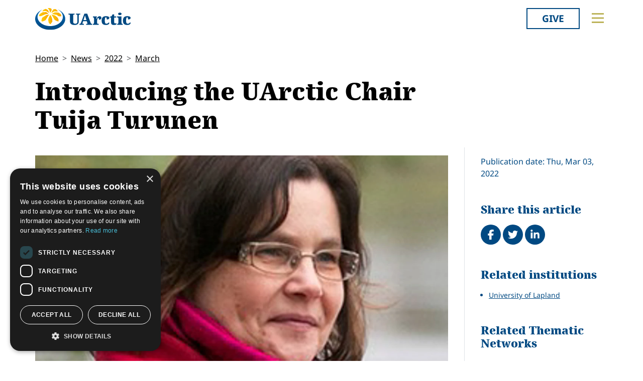

--- FILE ---
content_type: text/html; charset=utf-8
request_url: https://members.uarctic.org/news/2022/3/introducing-the-uarctic-chair-tuija-turunen/
body_size: 11517
content:
<!doctype html>

<html lang="en-US">
<head id="head">
    <meta charset="utf-8">
    <meta name="viewport" content="width=device-width, initial-scale=1">

        <title>Introducing the UArctic Chair Tuija Turunen</title>
<meta name="description" content="Professor Tuija Turunen from the University of Lapland is appointed as the UArctic Chair in Education for Social Justice and Diversity for the next five years."/>
<meta property="og:title" content="Introducing the UArctic Chair Tuija Turunen"/>
<meta property="og:description" content="Professor Tuija Turunen from the University of Lapland is appointed as the UArctic Chair in Education for Social Justice and Diversity for the next five years."/>
<meta property="og:image" content="https://members.uarctic.org/media/uwomqx3p/tuija-turunen.jpg"/>
<meta property="og:url" content="https://www.uarctic.org/news/2022/3/introducing-the-uarctic-chair-tuija-turunen/"/>
<link rel="canonical" href="https://www.uarctic.org/news/2022/3/introducing-the-uarctic-chair-tuija-turunen/"/>

    
    <link rel="stylesheet" href="/dist/main-cDK_GUnB.css"></link><link rel="stylesheet" href="/dist/tom-select-Cetaf9VI.css"></link><link rel="stylesheet" href="/dist/blockgrid-DaHrXwTz.css?v=FkLVhvcIqPBSkkZpXKP9RRALbu2BXuqTmTEsbXoiTcY">
    
    <meta name="alexaVerifyID" content="5tbyH1v_7hsjmp9_k1N2EWIjsGU">
    
    
        <script type="text/javascript" charset="UTF-8" src="//cdn.cookie-script.com/s/19816c548f6ac1ebd42bef1f67941c9b.js"></script>
<script defer data-domain="uarctic.org" src="https://plausible.io/js/script.outbound-links.js"></script>
    
    <link rel="preconnect" href="https://fonts.bunny.net">
    <link rel="stylesheet" href="https://fonts.bunny.net/css?family=noto-sans:400,400i,700,700i">
    <script crossorigin="anonymous" src="https://kit.fontawesome.com/ea9493dcc3.js"></script>
</head>
<body>
    
        
    
    <noscript>
        <div id="noscript" class="bg-danger">
            <div class="display-1">Javascript disabled</div>
            <p>You must have JavaScript enabled to utilize the full functionality of this website.</p>
        </div>
    </noscript>
    <header id="topbar" class="top-header sticky-top">
        <div class="top-header-part">
            <div class="top-nav">
                <div class="top-nav-logo">
                    <a href="https://www.uarctic.org/"><img class="logo-color" src="/img/logo_color.svg?v=2024" alt="UArctic"></a>
                </div>
                <div class="top-nav__right d-flex">
                        <div class="pr-sm-3 pl-2 pr-0">
                            <a href="https://giving.uarctic.org/" class="btn btn-donate">Give</a>
                        </div>
                    <div class="menu-btn">

                        <button type="button" id="menu-main-btn" class="btn toggle-menu" aria-expanded="false" aria-controls="top-menu" aria-label="Toggle main menu">
                            <svg class="toggle-menu-svg" viewBox="0 0 100 100" aria-labelledby="menu-main-btn">
                                <path class="line line1" d="M 20,29.000046 H 80.000231 C 80.000231,29.000046 94.498839,28.817352 94.532987,66.711331 94.543142,77.980673 90.966081,81.670246 85.259173,81.668997 79.552261,81.667751 75.000211,74.999942 75.000211,74.999942 L 25.000021,25.000058" />
                                <path class="line line2" d="M 20,50 H 80" />
                                <path class="line line3" d="M 20,70.999954 H 80.000231 C 80.000231,70.999954 94.498839,71.182648 94.532987,33.288669 94.543142,22.019327 90.966081,18.329754 85.259173,18.331003 79.552261,18.332249 75.000211,25.000058 75.000211,25.000058 L 25.000021,74.999942" />
                            </svg>
                        </button>
                    </div>
                </div>
            </div>
        </div>
        

<div id="top-menu" class="top-menu" role="menu" aria-expanded="false" style="display: none; max-width: 100%;">
    <div class="main-menu menu">
            <form role="search" method="get" action="https://www.uarctic.org/search/" class="menu__search">
                <div class="input-group">
                    <input type="search" name="q" class="form-control" placeholder="Keywords..." />
                    <button type="submit" class="btn btn-primary">Search</button>
                </div>
            </form>
        <nav class="" id="main-menu" aria-label="Main menu">
            <ul class="menu__ul lvl1">
        <li class="menu__li lvl1   first">
                <div>
                    <button data-fw-action="submenu" aria-controls="menu_52868" aria-expanded="false" class="  menu__expnd lvl1">
                        <svg class="icon icon-arrowdown_color"><use xlink:href="/lib/main-v2021-defs.svg#icon-arrowdown_color"></use></svg><span class="sr-only">Collapse</span>
                        <svg class="icon icon-arrowright_color"><use xlink:href="/lib/main-v2021-defs.svg#icon-arrowright_color"></use></svg><span class="sr-only">Expand</span>
                    </button>
        <a class="menu__a lvl1 " href="https://www.uarctic.org/about-us/" >About Us</a>
                </div>
                <div class="menu__sub  lvl2" id="menu_52868" role="menu" aria-expanded="false">
                    <ul class="menu__ul lvl2">
        <li class="menu__li lvl2   first">
        <a class="menu__a lvl2  no-children" href="https://www.uarctic.org/about-us/organization/" >Organization</a>
        </li>
        <li class="menu__li lvl2   ">
        <a class="menu__a lvl2  no-children" href="https://www.uarctic.org/about-us/partnerships/" >Partnerships</a>
        </li>
        <li class="menu__li lvl2   ">
        <a class="menu__a lvl2  no-children" href="https://www.uarctic.org/about-us/supporters/" >Supporters</a>
        </li>
        <li class="menu__li lvl2   ">
        <a class="menu__a lvl2  no-children" href="https://www.uarctic.org/about-us/shared-voices-magazine/" >Shared Voices Magazine</a>
        </li>
        <li class="menu__li lvl2   ">
        <a class="menu__a lvl2  no-children" href="https://www.uarctic.org/about-us/calendar/" >Calendar</a>
        </li>
        <li class="menu__li lvl2   ">
        <a class="menu__a lvl2  no-children" href="https://www.uarctic.org/about-us/history/" >History</a>
        </li>
        <li class="menu__li lvl2   ">
        <a class="menu__a lvl2  no-children" href="https://www.uarctic.org/about-us/meetings/" >Meetings</a>
        </li>
        <li class="menu__li lvl2  last ">
        <a class="menu__a lvl2  no-children" href="https://www.uarctic.org/about-us/video-messages/" >Video Messages</a>
        </li>
                    </ul>
                </div>
        </li>
        <li class="menu__li lvl1   ">
                <div>
                    <button data-fw-action="submenu" aria-controls="menu_52869" aria-expanded="false" class="  menu__expnd lvl1">
                        <svg class="icon icon-arrowdown_color"><use xlink:href="/lib/main-v2021-defs.svg#icon-arrowdown_color"></use></svg><span class="sr-only">Collapse</span>
                        <svg class="icon icon-arrowright_color"><use xlink:href="/lib/main-v2021-defs.svg#icon-arrowright_color"></use></svg><span class="sr-only">Expand</span>
                    </button>
        <a class="menu__a lvl1 " href="https://www.uarctic.org/members/" >Members</a>
                </div>
                <div class="menu__sub  lvl2" id="menu_52869" role="menu" aria-expanded="false">
                    <ul class="menu__ul lvl2">
        <li class="menu__li lvl2   first">
        <a class="menu__a lvl2  no-children" href="https://www.uarctic.org/members/member-profiles/" >Member Profiles</a>
        </li>
        <li class="menu__li lvl2   ">
        <a class="menu__a lvl2  no-children" href="https://www.uarctic.org/members/join/" >Join</a>
        </li>
        <li class="menu__li lvl2   ">
        <a class="menu__a lvl2  no-children" href="https://www.uarctic.org/members/participate/" >Participate</a>
        </li>
        <li class="menu__li lvl2   ">
        <a class="menu__a lvl2  no-children" href="https://www.uarctic.org/members/promote/" >Promote</a>
        </li>
        <li class="menu__li lvl2   ">
        <a class="menu__a lvl2  no-children" href="https://www.uarctic.org/members/update/" >Update</a>
        </li>
        <li class="menu__li lvl2  last ">
        <a class="menu__a lvl2  no-children" href="https://www.uarctic.org/members/member-guide/" >Member Guide</a>
        </li>
                    </ul>
                </div>
        </li>
        <li class="menu__li lvl1   ">
                <div>
                    <button data-fw-action="submenu" aria-controls="menu_52870" aria-expanded="false" class="  menu__expnd lvl1">
                        <svg class="icon icon-arrowdown_color"><use xlink:href="/lib/main-v2021-defs.svg#icon-arrowdown_color"></use></svg><span class="sr-only">Collapse</span>
                        <svg class="icon icon-arrowright_color"><use xlink:href="/lib/main-v2021-defs.svg#icon-arrowright_color"></use></svg><span class="sr-only">Expand</span>
                    </button>
        <a class="menu__a lvl1 " href="https://www.uarctic.org/activities/" >Activities</a>
                </div>
                <div class="menu__sub  lvl2" id="menu_52870" role="menu" aria-expanded="false">
                    <ul class="menu__ul lvl2">
        <li class="menu__li lvl2   first">
        <a class="menu__a lvl2  no-children" href="https://www.uarctic.org/activities/thematic-networks-and-institutes/" >Thematic Networks and Institutes</a>
        </li>
        <li class="menu__li lvl2   ">
        <a class="menu__a lvl2  no-children" href="https://www.uarctic.org/activities/north2north/" >north2north</a>
        </li>
        <li class="menu__li lvl2   ">
        <a class="menu__a lvl2  no-children" href="https://www.uarctic.org/activities/chairs/" >Chairs</a>
        </li>
        <li class="menu__li lvl2   ">
        <a class="menu__a lvl2  no-children" href="https://www.uarctic.org/activities/government-funded-projects/" >Government Funded Projects</a>
        </li>
        <li class="menu__li lvl2   ">
        <a class="menu__a lvl2  no-children" href="https://www.uarctic.org/activities/research/" >Research</a>
        </li>
        <li class="menu__li lvl2   ">
        <a class="menu__a lvl2  no-children" href="https://www.uarctic.org/activities/seminars/" >Seminars</a>
        </li>
        <li class="menu__li lvl2   ">
        <a class="menu__a lvl2  no-children" href="https://www.uarctic.org/activities/tipping-point-actions/" >Tipping Point Actions</a>
        </li>
        <li class="menu__li lvl2  last ">
        <a class="menu__a lvl2  no-children" href="https://www.uarctic.org/activities/awards-grants/" >Awards & Grants</a>
        </li>
                    </ul>
                </div>
        </li>
        <li class="menu__li lvl1  last ">
                <div>
                    <button data-fw-action="submenu" aria-controls="menu_52871" aria-expanded="false" class="  menu__expnd lvl1">
                        <svg class="icon icon-arrowdown_color"><use xlink:href="/lib/main-v2021-defs.svg#icon-arrowdown_color"></use></svg><span class="sr-only">Collapse</span>
                        <svg class="icon icon-arrowright_color"><use xlink:href="/lib/main-v2021-defs.svg#icon-arrowright_color"></use></svg><span class="sr-only">Expand</span>
                    </button>
        <a class="menu__a lvl1 " href="https://www.uarctic.org/resources/" >Resources</a>
                </div>
                <div class="menu__sub  lvl2" id="menu_52871" role="menu" aria-expanded="false">
                    <ul class="menu__ul lvl2">
        <li class="menu__li lvl2   first">
        <a class="menu__a lvl2  no-children" href="https://www.uarctic.org/resources/publications/" >Publications</a>
        </li>
        <li class="menu__li lvl2   ">
        <a class="menu__a lvl2  no-children" href="https://www.uarctic.org/resources/funding-calls/" >Funding Calls</a>
        </li>
        <li class="menu__li lvl2   ">
        <a class="menu__a lvl2  no-children" href="https://www.uarctic.org/resources/education-opportunities/" >Education Opportunities</a>
        </li>
        <li class="menu__li lvl2   ">
        <a class="menu__a lvl2  no-children" href="https://www.uarctic.org/resources/study-catalogue/" >Study Catalogue</a>
        </li>
        <li class="menu__li lvl2   ">
        <a class="menu__a lvl2  no-children" href="https://www.uarctic.org/resources/research-infrastructure-catalogue/" >Research Infrastructure Catalogue</a>
        </li>
        <li class="menu__li lvl2   ">
        <a class="menu__a lvl2  no-children" href="https://www.uarctic.org/resources/indigenous-learning-resources/" >Indigenous Learning Resources</a>
        </li>
        <li class="menu__li lvl2   ">
        <a class="menu__a lvl2  no-children" href="https://www.uarctic.org/resources/arctic-learning-resources/" >Arctic Learning Resources</a>
        </li>
        <li class="menu__li lvl2  last ">
        <a class="menu__a lvl2  no-children" href="https://www.uarctic.org/resources/circumpolar-studies-course-materials/" >Circumpolar Studies Course Materials</a>
        </li>
                    </ul>
                </div>
        </li>
            </ul>
        </nav>
    </div>
    <div class="t-bg--yellow extra-menu">
            <nav class="menu" id="extra-menu" aria-label="Secondary menu">
                <ul class="menu__ul lvl1">
                        <li class="menu__li">
        <a class="menu__a lvl1 no-children" href="https://www.uarctic.org/news/" >News</a>
                        </li>
                        <li class="menu__li">
        <a class="menu__a lvl1 no-children" href="https://giving.uarctic.org/" >Give</a>
                        </li>
                        <li class="menu__li"></li>
                        <li class="menu__li"></li>
            </ul>
        </nav>
    </div>
</div>

    </header>
    <main id="body" class="mainbody">
        
<article class="news__art p-sm-0 container">
    <div class="news__wrapper">
        <header class="news__art-header">
            <nav aria-label="breadcrumb">
<ol id="breadcrumb" class="breadcrumb">
        <li class="breadcrumb-item"><a href="https://www.uarctic.org/">Home</a></li>
        <li class="breadcrumb-item"><a href="https://www.uarctic.org/news/">News</a></li>
        <li class="breadcrumb-item"><a href="https://www.uarctic.org/news/2022/">2022</a></li>
        <li class="breadcrumb-item"><a href="https://www.uarctic.org/news/2022/3/">March</a></li>
</ol>
</nav>

            <div class="news__art-header-date d-xl-none">
                Thu, Mar 03, 2022
            </div>
            <h1>Introducing the UArctic Chair Tuija Turunen</h1>
        </header>

        <div></div>

        <div class="news__art-main">
                <figure class="news__art-main-image">
                    <img class="img-responsive" alt="Tuija Turunen" srcset="/media/uwomqx3p/tuija-turunen.jpg?width=1104&amp;height=621&amp;format=webp&amp;quality=90&amp;bgcolor=fff&amp;v=1db98c62ad6d330 1104w, /media/uwomqx3p/tuija-turunen.jpg?width=800&amp;height=450&amp;format=webp&amp;quality=90&amp;bgcolor=fff&amp;v=1db98c62ad6d330 800w, /media/uwomqx3p/tuija-turunen.jpg?width=608&amp;height=342&amp;format=webp&amp;quality=90&amp;bgcolor=fff&amp;v=1db98c62ad6d330 608w, /media/uwomqx3p/tuija-turunen.jpg?width=512&amp;height=288&amp;format=webp&amp;quality=90&amp;bgcolor=fff&amp;v=1db98c62ad6d330 512w" sizes="(min-width: 992px) 1104px, (min-width: 768px) 800px, (min-width: 450px) 608px, 512px" src="/media/uwomqx3p/tuija-turunen.jpg?width=1104&amp;height=621&amp;format=webp&amp;quality=90&amp;bgcolor=fff&amp;v=1db98c62ad6d330">
                </figure>
            <div class="news__art-main-intro"><p>Professor Tuija Turunen from the <a href="https://www.uarctic.org/members/member-profiles/8868/university-of-lapland" title="University of Lapland">University of Lapland</a> is appointed as the <strong>UArctic Chair in</strong> <em>Education for Social Justice and Diversity </em>for the next five years.</p></div>
            <div class="news__art-main-body"><p>Professor Tuija Turunen holds a position of Dean at the Faculty of Education, University of Lapland, Finland. She is a leader of the teacher education programme. Turunen holds the UArctic Chair in Education for Social Justice and Diversity and leads the UArctic and the UNESCO/UNITWIN networks on Teacher Education for Social Justice and Diversity.</p>
<p>Professor Turunen is an internationally recognized expert in these fields and has given invited addresses throughout the globe both in scientific and popular arenas, e.g. UNESCO Teacher Task Force in Jamaica, Arctic Forum in Russia, IICBA in Ethiopia and various forums in Europe. She has published widely and leads several national and international projects. Professor Turunen’s current research interests focus on teacher education, indigenous education, professional development in higher education, educational transitions (especially starting school), multi-professional work in schools, and preventative school welfare work.</p>
<p> </p>
<p><em>UArctic Chairs are highly qualified academics who serve as academic drivers in a broad area of relevance to the Arctic. They implement and drive collaborative actions in research and education among UArctic members and Thematic Networks and build partnerships with the broader Arctic community.</em></p></div>

            
        </div>

        <div class="news__art-sidebar">
            <p class="d-none d-xl-block mb-0">
                Publication date: Thu, Mar 03, 2022
            </p>
            <div class="social-buttons mt-5">
    <h2 class="h4 social-buttons-h4 d-inline-block mr-3">
        Share this article
    </h2>
    <a href="http://www.facebook.com/sharer.php?u=https%3A%2F%2Fwww.uarctic.org%2Fnews%2F2022%2F3%2Fintroducing-the-uarctic-chair-tuija-turunen%2F&t=Introducing%20the%20UArctic%20Chair%20Tuija%20Turunen" title="Share on Facebook" target="_blank" class="social-button fa-stack fa-lg"><i class="fa fa-circle fa-stack-2x"></i><i class="fa fa-facebook fa-stack-1x fa-inverse"></i><span class="visually-hidden">Share on Facebook</span></a>
    <a href="https://twitter.com/intent/tweet?original_referer=https%3A%2F%2Fwww.uarctic.org%2Fnews%2F2022%2F3%2Fintroducing-the-uarctic-chair-tuija-turunen%2F&source=tweetbutton&text=Introducing%20the%20UArctic%20Chair%20Tuija%20Turunen&url=https%3A%2F%2Fwww.uarctic.org%2Fnews%2F2022%2F3%2Fintroducing-the-uarctic-chair-tuija-turunen%2F" title="Share on Twitter" target="_blank" class="social-button fa-stack fa-lg"><i class="fa fa-circle fa-stack-2x"></i><i class="fa fa-twitter fa-stack-1x fa-inverse"></i><span class="visually-hidden">Tweet</span></a>
    <a href="http://www.linkedin.com/shareArticle?mini=true&title=Introducing%20the%20UArctic%20Chair%20Tuija%20Turunen&source=uarctic.org&url=https%3A%2F%2Fwww.uarctic.org%2Fnews%2F2022%2F3%2Fintroducing-the-uarctic-chair-tuija-turunen%2F" class="social-button fa-stack fa-lg"><i class="fa fa-circle fa-stack-2x"></i><i class="fa fa-linkedin fa-stack-1x fa-inverse"></i><span class="visually-hidden">Share on LinkedIn</span></a>
</div>
                    <h2 class="visually-hidden">Related</h2>
            <div class="mb-4">
                <h3 class="h5 box-header">Related institutions</h3>
                <ul class="sb-related-list small">
                        <li><a href="https://www.uarctic.org/members/member-profiles/8868/university-of-lapland" target="" class="theme-link">University of Lapland</a></li>
                </ul>

            </div>
            <div class="mb-4">
                <h3 class="h5 box-header">Related Thematic Networks</h3>
                <ul class="sb-related-list small">
                        <li><a href="https://www.uarctic.org/activities/thematic-networks/teacher-education-for-social-justice-and-diversity-in-education/" target="" class="theme-link">Teacher Education for Social Justice and Diversity in Education</a></li>
                </ul>

            </div>
            <div class="mb-4">
                <h3 class="h5 box-header">Related articles</h3>
                <ul class="sb-related-list small">
                        <li><a href="https://www.uarctic.org/activities/chairs/" target="" class="theme-link">Chairs</a></li>
                        <li><a href="https://www.uarctic.org/activities/chairs/tuija-turunen/" target="" class="theme-link">Tuija Turunen</a></li>
                </ul>

            </div>

        </div>

        <footer class="news__art-footer">
                <h2 class="news__section-heading mt-0">Latest news</h2>
                <div class="news__list max-3-mobile" style="--article-accent-color: #D22478;">
                        
<article class="news__artcard ">
        <a class="news__artcard-img-wrapper" href="https://www.uarctic.org/news/2026/1/submit-a-breakout-session-proposal-to-arctic-encounter-2026/">

                <picture>
                    <source media="(min-width: 992px)" srcset="/media/kcipg14o/screenshot-2026-01-15-141852.png?width=352&amp;height=198&amp;format=webp&amp;quality=90&amp;bgcolor=fff&amp;v=1dc86218647d6d0">
                    <source media="(min-width: 576px)" srcset="/media/kcipg14o/screenshot-2026-01-15-141852.png?width=200&amp;height=140&amp;format=webp&amp;quality=90&amp;bgcolor=fff&amp;v=1dc86218647d6d0">
                    <img class="news__artcard-img "
                         src="/media/kcipg14o/screenshot-2026-01-15-141852.png?width=560&amp;height=315&amp;format=webp&amp;quality=90&amp;bgcolor=fff&amp;v=1dc86218647d6d0"
                         alt="Screenshot 2026 01 15 141852">
                </picture>

        </a>
    <div class="news__artcard-content">
        <h3 class="news__artcard-content-title">
            <a href="https://www.uarctic.org/news/2026/1/submit-a-breakout-session-proposal-to-arctic-encounter-2026/">
                Submit a breakout session proposal to Arctic Encounter 2026
            </a>
        </h3>
        <div class="news__artcard-content-intro">Arctic Encounter 2026 will take place in Anchorage, AK, USA on April 15-17, 2026.</div>
        <p class="news__artcard-content-date">
            Thu, Jan 15, 2026
        </p>
        <p class="news__artcard-content-more">
            <a href="https://www.uarctic.org/news/2026/1/submit-a-breakout-session-proposal-to-arctic-encounter-2026/">Read more</a>
        </p>
    </div>
</article>

                        
<article class="news__artcard ">
        <a class="news__artcard-img-wrapper" href="https://www.uarctic.org/news/2026/1/student-story-one-health-in-the-arctic/">

                <picture>
                    <source media="(min-width: 992px)" srcset="/media/z1qpe54d/one-health-in-the-arctic-student-story.jpg?width=352&amp;height=198&amp;format=webp&amp;quality=90&amp;bgcolor=fff&amp;v=1dc86156947f170">
                    <source media="(min-width: 576px)" srcset="/media/z1qpe54d/one-health-in-the-arctic-student-story.jpg?width=200&amp;height=140&amp;format=webp&amp;quality=90&amp;bgcolor=fff&amp;v=1dc86156947f170">
                    <img class="news__artcard-img "
                         src="/media/z1qpe54d/one-health-in-the-arctic-student-story.jpg?width=560&amp;height=315&amp;format=webp&amp;quality=90&amp;bgcolor=fff&amp;v=1dc86156947f170"
                         alt="One Health In The Arctic Student Story">
                </picture>

        </a>
    <div class="news__artcard-content">
        <h3 class="news__artcard-content-title">
            <a href="https://www.uarctic.org/news/2026/1/student-story-one-health-in-the-arctic/">
                Student Story: One Health in the Arctic
            </a>
        </h3>
        <div class="news__artcard-content-intro">This story is written by Vár Honudóttir, a PhD student at the University of the Faroe Islands, whose research on social inequality in health gained new persp...</div>
        <p class="news__artcard-content-date">
            Thu, Jan 15, 2026
        </p>
        <p class="news__artcard-content-more">
            <a href="https://www.uarctic.org/news/2026/1/student-story-one-health-in-the-arctic/">Read more</a>
        </p>
    </div>
</article>

                        
<article class="news__artcard ">
        <a class="news__artcard-img-wrapper" href="https://www.uarctic.org/news/2026/1/rural-education-in-the-north-research-project-ren-consortium-meeting/">

                <picture>
                    <source media="(min-width: 992px)" srcset="/media/lniowvk5/teacher-education-news.jpg?rxy=0.4961483089294586,0.6969462412620949&amp;width=352&amp;height=198&amp;format=webp&amp;quality=90&amp;bgcolor=fff&amp;v=1dc85f6e789f7a0">
                    <source media="(min-width: 576px)" srcset="/media/lniowvk5/teacher-education-news.jpg?rxy=0.4961483089294586,0.6969462412620949&amp;width=200&amp;height=140&amp;format=webp&amp;quality=90&amp;bgcolor=fff&amp;v=1dc85f6e789f7a0">
                    <img class="news__artcard-img "
                         src="/media/lniowvk5/teacher-education-news.jpg?rxy=0.4961483089294586,0.6969462412620949&amp;width=560&amp;height=315&amp;format=webp&amp;quality=90&amp;bgcolor=fff&amp;v=1dc85f6e789f7a0"
                         alt="Teacher Education News">
                </picture>

        </a>
    <div class="news__artcard-content">
        <h3 class="news__artcard-content-title">
            <a href="https://www.uarctic.org/news/2026/1/rural-education-in-the-north-research-project-ren-consortium-meeting/">
                Rural Education in the North Research Project (REN): Consortium Meeting
            </a>
        </h3>
        <div class="news__artcard-content-intro">Members of the "Rural Education in the North" (REN) project met in person for the first time during the first week of December 2025.</div>
        <p class="news__artcard-content-date">
            Thu, Jan 15, 2026
        </p>
        <p class="news__artcard-content-more">
            <a href="https://www.uarctic.org/news/2026/1/rural-education-in-the-north-research-project-ren-consortium-meeting/">Read more</a>
        </p>
    </div>
</article>

                        
<article class="news__artcard ">
        <a class="news__artcard-img-wrapper" href="https://www.uarctic.org/news/2026/1/new-book-arctic-migration-reveals-hidden-boundaries-and-new-paths-to-inclusion/">

                <picture>
                    <source media="(min-width: 992px)" srcset="/media/xi4eq4ty/pexels-kampus-7857499-copy.jpg?width=352&amp;height=198&amp;format=webp&amp;quality=90&amp;bgcolor=fff&amp;v=1dc85656e2a4f90">
                    <source media="(min-width: 576px)" srcset="/media/xi4eq4ty/pexels-kampus-7857499-copy.jpg?width=200&amp;height=140&amp;format=webp&amp;quality=90&amp;bgcolor=fff&amp;v=1dc85656e2a4f90">
                    <img class="news__artcard-img "
                         src="/media/xi4eq4ty/pexels-kampus-7857499-copy.jpg?width=560&amp;height=315&amp;format=webp&amp;quality=90&amp;bgcolor=fff&amp;v=1dc85656e2a4f90"
                         alt="Pexels Kampus 7857499 Copy">
                </picture>

        </a>
    <div class="news__artcard-content">
        <h3 class="news__artcard-content-title">
            <a href="https://www.uarctic.org/news/2026/1/new-book-arctic-migration-reveals-hidden-boundaries-and-new-paths-to-inclusion/">
                New book: Arctic Migration Reveals Hidden Boundaries &#x2013; and New Paths to Inclusion
            </a>
        </h3>
        <div class="news__artcard-content-intro">The Arctic is one of the most rapidly changing regions on the planet. Some of the main issues in the change are immigration, climate change and socio-economi...</div>
        <p class="news__artcard-content-date">
            Wed, Jan 14, 2026
        </p>
        <p class="news__artcard-content-more">
            <a href="https://www.uarctic.org/news/2026/1/new-book-arctic-migration-reveals-hidden-boundaries-and-new-paths-to-inclusion/">Read more</a>
        </p>
    </div>
</article>

                        
<article class="news__artcard ">
        <a class="news__artcard-img-wrapper" href="https://www.uarctic.org/news/2026/1/call-for-contributions-relate-north-creative-economies-and-relational-practices/">

                <picture>
                    <source media="(min-width: 992px)" srcset="/media/mdhh214f/relate-north-call-for-synopsis.jpg?rmode=boxpad&amp;width=352&amp;height=198&amp;format=webp&amp;quality=90&amp;bgcolor=fff&amp;v=1dc85591b5cea90">
                    <source media="(min-width: 576px)" srcset="/media/mdhh214f/relate-north-call-for-synopsis.jpg?rmode=boxpad&amp;width=200&amp;height=140&amp;format=webp&amp;quality=90&amp;bgcolor=fff&amp;v=1dc85591b5cea90">
                    <img class="news__artcard-img no-crop"
                         src="/media/mdhh214f/relate-north-call-for-synopsis.jpg?rmode=boxpad&amp;width=560&amp;height=315&amp;format=webp&amp;quality=90&amp;bgcolor=fff&amp;v=1dc85591b5cea90"
                         alt="Relate North Call For Synopsis">
                </picture>

        </a>
    <div class="news__artcard-content">
        <h3 class="news__artcard-content-title">
            <a href="https://www.uarctic.org/news/2026/1/call-for-contributions-relate-north-creative-economies-and-relational-practices/">
                Call for Contributions - Relate North: Creative Economies and Relational Practices 
            </a>
        </h3>
        <div class="news__artcard-content-intro">The&nbsp;Thematic Network of Arctic Sustainable Arts and Design (ASAD) is seeking chapter proposals for the thirteenth edition of the&nbsp;Relate North&nbsp;...</div>
        <p class="news__artcard-content-date">
            Wed, Jan 14, 2026
        </p>
        <p class="news__artcard-content-more">
            <a href="https://www.uarctic.org/news/2026/1/call-for-contributions-relate-north-creative-economies-and-relational-practices/">Read more</a>
        </p>
    </div>
</article>

                        
<article class="news__artcard ">
        <a class="news__artcard-img-wrapper" href="https://www.uarctic.org/news/2026/1/apply-now-arctic-indigenous-cinema-degree-program-at-ulapland/">

                <picture>
                    <source media="(min-width: 992px)" srcset="/media/eyxetj2l/aic-poster_2026.jpg?width=352&amp;height=198&amp;format=webp&amp;quality=90&amp;bgcolor=fff&amp;v=1dc8550aeaf3c70">
                    <source media="(min-width: 576px)" srcset="/media/eyxetj2l/aic-poster_2026.jpg?width=200&amp;height=140&amp;format=webp&amp;quality=90&amp;bgcolor=fff&amp;v=1dc8550aeaf3c70">
                    <img class="news__artcard-img "
                         src="/media/eyxetj2l/aic-poster_2026.jpg?width=560&amp;height=315&amp;format=webp&amp;quality=90&amp;bgcolor=fff&amp;v=1dc8550aeaf3c70"
                         alt="AIC Poster 2026 (1)">
                </picture>

        </a>
    <div class="news__artcard-content">
        <h3 class="news__artcard-content-title">
            <a href="https://www.uarctic.org/news/2026/1/apply-now-arctic-indigenous-cinema-degree-program-at-ulapland/">
                Apply now: Arctic Indigenous Cinema degree program at ULapland
            </a>
        </h3>
        <div class="news__artcard-content-intro">The&nbsp;University of Lapland's unique Master’s Programme combining Indigenous storytelling, filmmaking, and Arctic perspectives through creative and academ...</div>
        <p class="news__artcard-content-date">
            Wed, Jan 14, 2026
        </p>
        <p class="news__artcard-content-more">
            <a href="https://www.uarctic.org/news/2026/1/apply-now-arctic-indigenous-cinema-degree-program-at-ulapland/">Read more</a>
        </p>
    </div>
</article>

                </div>
        </footer>
    </div>
</article>

    </main>
        <footer id="footer" class="footer container-fluid t-bg--dark-blue">
            
<div class="umb-block-grid container p-0"
     data-grid-columns="12;"
     style="--umb-block-grid--grid-columns: 12;--umb-block-grid--column-gap: 1rem;">
    
<div class="umb-block-grid__layout-container">
        <div
            class="umb-block-grid__layout-item "
            data-content-element-type-alias="blockGridLayout1Column"
            data-content-element-type-key="15959ae8-75d9-451b-a9c2-0df9bce6941f"
            data-element-udi="umb://element/2379843a24894253a305a286e6df9d99"
            data-col-span="4"
            data-row-span="1"
            style="--umb-block-grid--item-column-span: 4; --umb-block-grid--item-row-span: 1;">

<section class=" fw-blockgrid__col1"
         data-nobackgroundcolor="True"
         style="">
    
<div class="umb-block-grid__area-container"
     style="--umb-block-grid--area-grid-columns: 12;">


<div class="umb-block-grid__area "
     data-area-col-span="12"
     data-area-row-span="1"
     data-area-alias="col-12"
     style="--umb-block-grid--grid-columns: 12;--umb-block-grid--area-column-span: 12; --umb-block-grid--area-row-span: 1;">
     
<div class="umb-block-grid__layout-container">
        <div
            class="umb-block-grid__layout-item "
            data-content-element-type-alias="contentBlockText"
            data-content-element-type-key="0347d8be-4a5e-45ee-b8d8-3f813b9548db"
            data-element-udi="umb://element/9a8079abd5eb4c59ab2e7df39d8954b6"
            data-col-span="12"
            data-row-span="1"
            style="--umb-block-grid--item-column-span: 12; --umb-block-grid--item-row-span: 1;">

<div class="cb__text fw-blockgrid__text">
    <div class="cb__text-rte ">
<p class="main-menu"><a href="mailto:secretariat@uarctic.org" class="menu__a lvl1 "><strong>Contact</strong></a></p>
<p>UArctic International Secretariat<br>c/o University of Lapland<br>Yliopistonkatu 8<br>96300 Rovaniemi FINLAND</p>
<p><a href="/media/qiobo0m3/uarctic_invoicing_instructions.pdf" title="Uarctic Invoicing Instructions">Invoicing address</a></p>    </div>
</div>        </div>
        <div
            class="umb-block-grid__layout-item "
            data-content-element-type-alias="blockGridButton"
            data-content-element-type-key="d88346fe-38e9-472d-9012-66a420fab34a"
            data-element-udi="umb://element/29e97346534c45b1b1242f22572e4481"
            data-col-span="12"
            data-row-span="1"
            style="--umb-block-grid--item-column-span: 12; --umb-block-grid--item-row-span: 1;">
<a href="mailto:secretariat@uarctic.org" class="btn btn-primary" target="_blank">secretariat@uarctic.org</a>        </div>
        <div
            class="umb-block-grid__layout-item "
            data-content-element-type-alias="contentBlockText"
            data-content-element-type-key="0347d8be-4a5e-45ee-b8d8-3f813b9548db"
            data-element-udi="umb://element/27ced1a8ad4a4a018081eaf193e3c8d6"
            data-col-span="12"
            data-row-span="1"
            style="--umb-block-grid--item-column-span: 12; --umb-block-grid--item-row-span: 1;">

<div class="cb__text fw-blockgrid__text">
    <div class="cb__text-rte ">
<p>The University of the Arctic (UArctic) is a network of universities, colleges, research institutes, and other organizations concerned with education and research in and about the North. UArctic builds and strengthens collective resources and infrastructures that enable member institutions to better serve their constituents and their regions.</p>
<p>Site Design by <a href="https://puistonpenkki.fi/">Puisto</a><br>Developed by <a href="http://www.frameworks.no/?utm_source=uarctic.org&amp;utm_medium=website&amp;utm_campaign=poweredby" data-anchor="?utm_source=uarctic.org&amp;utm_medium=website&amp;utm_campaign=poweredby">Frameworks</a></p>
<p><a href="/about-us/privacy-policy/" title="Privacy Policy">Privacy Policy</a></p>
<p><a href="/about-us/cookie-policy/" title="Cookie Policy">Cookie Policy</a></p>    </div>
</div>        </div>
</div>

</div>
</div>

</section>
        </div>
        <div
            class="umb-block-grid__layout-item "
            data-content-element-type-alias="blockGridLayout1Column"
            data-content-element-type-key="15959ae8-75d9-451b-a9c2-0df9bce6941f"
            data-element-udi="umb://element/6bbb982cdb2242bc8c1d806c6e3ce169"
            data-col-span="8"
            data-row-span="1"
            style="--umb-block-grid--item-column-span: 8; --umb-block-grid--item-row-span: 1;">

<section class=" fw-blockgrid__col1"
         data-nobackgroundcolor="True"
         style="">
    
<div class="umb-block-grid__area-container"
     style="--umb-block-grid--area-grid-columns: 12;">


<div class="umb-block-grid__area "
     data-area-col-span="12"
     data-area-row-span="1"
     data-area-alias="col-12"
     style="--umb-block-grid--grid-columns: 12;--umb-block-grid--area-column-span: 12; --umb-block-grid--area-row-span: 1;">
     
<div class="umb-block-grid__layout-container">
        <div
            class="umb-block-grid__layout-item "
            data-content-element-type-alias="blockGridTopMenu"
            data-content-element-type-key="94905140-708e-41ab-8e85-2a1096922f4d"
            data-element-udi="umb://element/f612c407b95c40eaa536a10e43d4e0b4"
            data-col-span="12"
            data-row-span="1"
            style="--umb-block-grid--item-column-span: 12; --umb-block-grid--item-row-span: 1;">

<div class="footer-menu fw-blockgrid__menu">
    <div class="main-menu menu">
        <nav class="" id="footer-main-menu" aria-label="Main menu">
            <ul class="menu__ul lvl1">
        <li class="menu__li lvl1   first">
                <div>
        <a class="menu__a lvl1 " href="https://www.uarctic.org/about-us/" >About Us</a>
                </div>
                <div class="menu__sub lvl2" id="footermenu_52868">
                    <ul class="menu__ul lvl2">
        <li class="menu__li lvl2   first">
        <a class="menu__a lvl2 " href="https://www.uarctic.org/about-us/organization/" >Organization</a>
        </li>
        <li class="menu__li lvl2   ">
        <a class="menu__a lvl2 " href="https://www.uarctic.org/about-us/partnerships/" >Partnerships</a>
        </li>
        <li class="menu__li lvl2   ">
        <a class="menu__a lvl2 " href="https://www.uarctic.org/about-us/supporters/" >Supporters</a>
        </li>
        <li class="menu__li lvl2   ">
        <a class="menu__a lvl2 " href="https://www.uarctic.org/about-us/shared-voices-magazine/" >Shared Voices Magazine</a>
        </li>
        <li class="menu__li lvl2   ">
        <a class="menu__a lvl2 " href="https://www.uarctic.org/about-us/calendar/" >Calendar</a>
        </li>
        <li class="menu__li lvl2   ">
        <a class="menu__a lvl2 " href="https://www.uarctic.org/about-us/history/" >History</a>
        </li>
        <li class="menu__li lvl2   ">
        <a class="menu__a lvl2 " href="https://www.uarctic.org/about-us/meetings/" >Meetings</a>
        </li>
        <li class="menu__li lvl2  last ">
        <a class="menu__a lvl2 " href="https://www.uarctic.org/about-us/video-messages/" >Video Messages</a>
        </li>
                    </ul>
                </div>
        </li>
        <li class="menu__li lvl1   ">
                <div>
        <a class="menu__a lvl1 " href="https://www.uarctic.org/members/" >Members</a>
                </div>
                <div class="menu__sub lvl2" id="footermenu_52869">
                    <ul class="menu__ul lvl2">
        <li class="menu__li lvl2   first">
        <a class="menu__a lvl2 " href="https://www.uarctic.org/members/member-profiles/" >Member Profiles</a>
        </li>
        <li class="menu__li lvl2   ">
        <a class="menu__a lvl2 " href="https://www.uarctic.org/members/join/" >Join</a>
        </li>
        <li class="menu__li lvl2   ">
        <a class="menu__a lvl2 " href="https://www.uarctic.org/members/participate/" >Participate</a>
        </li>
        <li class="menu__li lvl2   ">
        <a class="menu__a lvl2 " href="https://www.uarctic.org/members/promote/" >Promote</a>
        </li>
        <li class="menu__li lvl2   ">
        <a class="menu__a lvl2 " href="https://www.uarctic.org/members/update/" >Update</a>
        </li>
        <li class="menu__li lvl2  last ">
        <a class="menu__a lvl2 " href="https://www.uarctic.org/members/member-guide/" >Member Guide</a>
        </li>
                    </ul>
                </div>
        </li>
        <li class="menu__li lvl1   ">
                <div>
        <a class="menu__a lvl1 " href="https://www.uarctic.org/activities/" >Activities</a>
                </div>
                <div class="menu__sub lvl2" id="footermenu_52870">
                    <ul class="menu__ul lvl2">
        <li class="menu__li lvl2   first">
        <a class="menu__a lvl2 " href="https://www.uarctic.org/activities/thematic-networks-and-institutes/" >Thematic Networks and Institutes</a>
        </li>
        <li class="menu__li lvl2   ">
        <a class="menu__a lvl2 " href="https://www.uarctic.org/activities/north2north/" >north2north</a>
        </li>
        <li class="menu__li lvl2   ">
        <a class="menu__a lvl2 " href="https://www.uarctic.org/activities/chairs/" >Chairs</a>
        </li>
        <li class="menu__li lvl2   ">
        <a class="menu__a lvl2 " href="https://www.uarctic.org/activities/government-funded-projects/" >Government Funded Projects</a>
        </li>
        <li class="menu__li lvl2   ">
        <a class="menu__a lvl2 " href="https://www.uarctic.org/activities/research/" >Research</a>
        </li>
        <li class="menu__li lvl2   ">
        <a class="menu__a lvl2 " href="https://www.uarctic.org/activities/seminars/" >Seminars</a>
        </li>
        <li class="menu__li lvl2   ">
        <a class="menu__a lvl2 " href="https://www.uarctic.org/activities/tipping-point-actions/" >Tipping Point Actions</a>
        </li>
        <li class="menu__li lvl2  last ">
        <a class="menu__a lvl2 " href="https://www.uarctic.org/activities/awards-grants/" >Awards & Grants</a>
        </li>
                    </ul>
                </div>
        </li>
        <li class="menu__li lvl1  last ">
                <div>
        <a class="menu__a lvl1 " href="https://www.uarctic.org/resources/" >Resources</a>
                </div>
                <div class="menu__sub lvl2" id="footermenu_52871">
                    <ul class="menu__ul lvl2">
        <li class="menu__li lvl2   first">
        <a class="menu__a lvl2 " href="https://www.uarctic.org/resources/publications/" >Publications</a>
        </li>
        <li class="menu__li lvl2   ">
        <a class="menu__a lvl2 " href="https://www.uarctic.org/resources/funding-calls/" >Funding Calls</a>
        </li>
        <li class="menu__li lvl2   ">
        <a class="menu__a lvl2 " href="https://www.uarctic.org/resources/education-opportunities/" >Education Opportunities</a>
        </li>
        <li class="menu__li lvl2   ">
        <a class="menu__a lvl2 " href="https://www.uarctic.org/resources/study-catalogue/" >Study Catalogue</a>
        </li>
        <li class="menu__li lvl2   ">
        <a class="menu__a lvl2 " href="https://www.uarctic.org/resources/research-infrastructure-catalogue/" >Research Infrastructure Catalogue</a>
        </li>
        <li class="menu__li lvl2   ">
        <a class="menu__a lvl2 " href="https://www.uarctic.org/resources/indigenous-learning-resources/" >Indigenous Learning Resources</a>
        </li>
        <li class="menu__li lvl2   ">
        <a class="menu__a lvl2 " href="https://www.uarctic.org/resources/arctic-learning-resources/" >Arctic Learning Resources</a>
        </li>
        <li class="menu__li lvl2  last ">
        <a class="menu__a lvl2 " href="https://www.uarctic.org/resources/circumpolar-studies-course-materials/" >Circumpolar Studies Course Materials</a>
        </li>
                    </ul>
                </div>
        </li>
            </ul>
        </nav>
    </div>
    <div class="extra-menu">
        <nav class="menu" aria-label="Additional menu items">
            <ul class="menu__ul lvl1">
                        <li class="menu__li">
        <a class="menu__a lvl1 " href="https://www.uarctic.org/news/" >News</a>
                        </li>
                        <li class="menu__li">
        <a class="menu__a lvl1 " href="https://giving.uarctic.org/" >Give</a>
                        </li>
                        <li class="menu__li"></li>
                        <li class="menu__li"></li>
            </ul>
        </nav>
    </div>
</div>


        </div>
</div>

</div>
</div>

</section>
        </div>
        <div
            class="umb-block-grid__layout-item "
            data-content-element-type-alias="blockGridLayout3Column"
            data-content-element-type-key="35a2f0cf-981c-450f-a720-a97e41668c6b"
            data-element-udi="umb://element/981fa06ee47f4dbebfd59e163b67ed70"
            data-col-span="12"
            data-row-span="1"
            style="--umb-block-grid--item-column-span: 12; --umb-block-grid--item-row-span: 1;">


<section class=" fw-blockgrid__col3"
         data-nobackgroundcolor="True"
         style="">
    
<div class="umb-block-grid__area-container"
     style="--umb-block-grid--area-grid-columns: 12;">


<div class="umb-block-grid__area "
     data-area-col-span="4"
     data-area-row-span="1"
     data-area-alias="col-1"
     style="--umb-block-grid--grid-columns: 4;--umb-block-grid--area-column-span: 4; --umb-block-grid--area-row-span: 1;">
     
<div class="umb-block-grid__layout-container">
        <div
            class="umb-block-grid__layout-item "
            data-content-element-type-alias="blockGridImage"
            data-content-element-type-key="438c13ae-ce07-412e-8a7a-754f8797db16"
            data-element-udi="umb://element/ca9ff70ea2de4d9aa3450e05dc82de02"
            data-col-span="4"
            data-row-span="1"
            style="--umb-block-grid--item-column-span: 4; --umb-block-grid--item-row-span: 1;">
    <a href="https://www.uarctic.org/" class="fw-blockgrid__img-link">
        <img src="/media/drwba2nk/uarctic_hor_rgb_white.png" alt="Uarctic Hor Rgb White" class="img-fluid fw-blockgrid__img" loading="lazy">
    </a>


        </div>
</div>

</div>


<div class="umb-block-grid__area is-empty"
     data-area-col-span="4"
     data-area-row-span="1"
     data-area-alias="col-2"
     style="--umb-block-grid--grid-columns: 4;--umb-block-grid--area-column-span: 4; --umb-block-grid--area-row-span: 1;">
     
</div>


<div class="umb-block-grid__area "
     data-area-col-span="4"
     data-area-row-span="1"
     data-area-alias="col-3"
     style="--umb-block-grid--grid-columns: 4;--umb-block-grid--area-column-span: 4; --umb-block-grid--area-row-span: 1;">
     
<div class="umb-block-grid__layout-container">
        <div
            class="umb-block-grid__layout-item "
            data-content-element-type-alias="blockGridSocialMediaLinks"
            data-content-element-type-key="4c49cf75-3bac-4a99-9a32-1a6e1673a498"
            data-element-udi="umb://element/f395ef44b5074590ae7faa169944d36c"
            data-col-span="4"
            data-row-span="1"
            style="--umb-block-grid--item-column-span: 4; --umb-block-grid--item-row-span: 1;">
        <div class="fw-blockgrid__some-links text-end">
                    <a href="https://www.facebook.com/uarctic" class="btn btn-link" style="color: inherit;" target="_blank" rel="noopener noreferrer">
                        <i class="fa-3x fab fa-facebook"></i><span class="visually-hidden">Facebook</span>
                    </a>
                    <a href="https://www.linkedin.com/company/uarctic/" class="btn btn-link" style="color: inherit;" target="_blank" rel="noopener noreferrer">
                        <i class="fa-3x fab fa-linkedin"></i><span class="visually-hidden">LinkedIn</span>
                    </a>
                    <a href="https://www.instagram.com/uarcticcommunity/" class="btn btn-link" style="color: inherit;" target="_blank" rel="noopener noreferrer">
                        <i class="fa-3x fab fa-instagram"></i><span class="visually-hidden">Instagram</span>
                    </a>
                    <a href="https://www.uarctic.org/news/rssfeed" class="btn btn-link" style="color: inherit;" target="_blank" rel="noopener noreferrer">
                        <i class="fa-3x fas fa-rss"></i><span class="visually-hidden">RSS</span>
                    </a>
        </div>
        </div>
</div>

</div>
</div>

</section>
        </div>
</div>

</div>

        </footer>

    <script type="module" src="/dist/main-DdftPUR5.js?v=-TjygXu3wda2nHVH3ehFyaIbj-1OBuAB_zKWOGZmkm4"></script>
    <script async="" src="/scripts/lazysizes.min.js"></script>
    

    <script defer>
        async function onReady() {
        
            
        };
        window.addEventListener('fw.onReady', onReady);
    </script>

    
        
    
</body>
</html>

--- FILE ---
content_type: text/javascript
request_url: https://members.uarctic.org/dist/main-DdftPUR5.js?v=-TjygXu3wda2nHVH3ehFyaIbj-1OBuAB_zKWOGZmkm4
body_size: 6230
content:
import"./modulepreload-polyfill-B5Qt9EMX.js";import{E as _,a as H,A as O,$ as b}from"./embla-carousel-autoplay.esm-MvL7Gxfy.js";import{A as z,P as D,b as q}from"./bootstrap.esm-DsnudswD.js";import{T as C}from"./tom-select.complete-BFDYTHRJ.js";import"./blockgrid-BlPHR8qV.js";import"./_commonjsHelpers-Cpj98o6Y.js";const P=(a,s)=>{const i=g=>{const p=g.selectedScrollSnap(),l=g.scrollSnapList().length;s&&(s.innerHTML=`${p+1} / ${l}`)};a.on("select",i).on("reInit",i),i(a)},F=(a,s)=>{let i=[];const g=()=>{s.innerHTML=a.scrollSnapList().map(()=>'<button class="embla__dot" type="button"></button>').join("");const l=r=>{a.scrollTo(r)};i=Array.from(s.querySelectorAll(".embla__dot")),i.forEach((r,t)=>{r.addEventListener("click",()=>l(t),!1)})},p=()=>{const l=a.previousScrollSnap(),r=a.selectedScrollSnap();i[l].classList.remove("embla__dot--selected"),i[r].classList.add("embla__dot--selected")};return a.on("init",g).on("reInit",g).on("init",p).on("reInit",p).on("select",p),()=>{s.innerHTML=""}},N={loop:!0},j=document.querySelectorAll(".embla");j.forEach(a=>{const s=a.querySelector(".embla__viewport"),i=a.querySelector(".embla__button--prev"),g=a.querySelector(".embla__button--next"),p=a.querySelector(".embla__dots"),l=a.querySelector(".embla__selected-snap-display"),r=_(s,N,[O({stopOnInteraction:!1,stopOnMouseEnter:!0})]),t=e=>{const o=e?.plugins()?.autoplay;if(!o)return;(o.options.stopOnInteraction===!1?o.reset:o.stop)()};if(i&&g){const e=H(r,i,g,t);r.on("destroy",e)}if(p){const e=F(r,p);r.on("destroy",e)}l&&P(r,l)});const I=window.matchMedia("(prefers-reduced-motion: reduce)"),B=60;function R(a){const s=a.getBoundingClientRect();return s.top>=B&&s.left>=0&&s.bottom<=(window.innerHeight||document.documentElement.clientHeight)&&s.right<=(window.innerWidth||document.documentElement.clientWidth)}function V(a){R(a)||A(a)}function A(a){const i=a.getBoundingClientRect().top-B,g="scrollBehavior"in document.documentElement.style;!I.matches&&g?window.scrollBy({top:i,behavior:"smooth"}):window.scrollBy({top:i,behavior:"auto"})}const S={ensureElementIsVisible:V,scrollToTargetAdjusted:A,reducedMotionMQ:I},W=function(a){let s,i,g,p,l,r,t,e,o;e={mapTab:null,vidTab:null,picTab:null,vidTabContent:"#videos",picTabContent:"#pictures",mapTabContent:"#maps",debug:!1},s=0,l=null,t=null,g=null,o=null,r=null,e=b.extend(e,a),i=function(d,m){return setTimeout(m,d)},p=function(d){if(d="MultimediaBox: "+d,e.debug)return typeof console<"u"&&console!==null?console.log(d):void 0};const n=function(){p("Init pic tab"),e.vidTab&&b(e.picTab).on("click",function(){c(b(e.vidTabContent).find(".cycle-slide-active:first()"))});const d=b(e.picTabContent);return b(".embla",d).on("slidesChanged",function(m){console.log(m)}),b("#cycle-pictures").on("cycle-before",function(m,h,E,v,x){console.log(m,h,E,x),b(v).find(".crop-up:first()").trigger("resize")}),b(e.picTab).on("click",function(){i(150,function(){d.find(".cycle-slide-active .crop-up:first()").trigger("resize")})}),d},w=function(){p("Init vid tab");const d=b(e.vidTabContent);return d.on("slidesChanged",function(m){console.log(m)}),b(".play-button",d).on("click",function(){const m=b(this);m.siblings(".wait-indicator").removeClass("d-none"),m.siblings(".video-thumbnail").addClass("d-none"),m.addClass("d-none");const h=m.siblings("iframe");u(h)?h.removeClass("d-none").attr("src",m.data("vsrc")):h.removeClass("d-none").attr("data-src",m.data("vsrc"))}),b("#slideshow-video",d).on("cycle-after",function(m,h,E,v,x){console.log(m,h,v,x),c(b(E))}),d},u=function(d){if(console.log(window.CookieScript===void 0),window.CookieScript===void 0||!d||d.length===0)return!0;const m=d.attr("data-cookiecategory").split(" "),h=window.CookieScript.instance.currentState().categories;console.log("checkConsent",m,h);const E=m.every(v=>h.includes(v));return console.log("checkConsent",E),E},c=function(d){d.find(".play-button:first()").removeClass("d-none"),d.find(".video-thumbnail:first()").removeClass("d-none"),d.find("iframe:first()").addClass("d-none").attr("src",""),d.find(".wait-indicator:first()").addClass("d-none")},f=function(){let d,m;p("Init map tab");const h=b(e.mapTabContent);console.log(h);let E=0;const v=function(){let y=h.find("#map-wrapper");y[0].style.height=h[0].clientHeight+"px",window.google.maps.event.trigger(document.getElementById("map-wrapper"),"resize")};h.find(".map-next:first()").on("click",function(){let y,L=s+1;t.length<=L||(y=t[L],l.setCenter(y.marker.position),o(y),s=L,T())}),h.find(".map-prev").on("click",function(){let y,L=s-1;if(!(L<0)){if(L===0){g.close(),l.fitBounds(r),s=L,T();return}y=t[L],l.setCenter(y.marker.position),o(y),s=L,T()}}),b(window).on("resize",function(){clearTimeout(E),E=setTimeout(v,150)}),setTimeout(v,150);const x=h.find(".map-location");m=x.first(),d=new window.google.maps.LatLng(m.attr("data-lat"),m.attr("data-long"),!0);const k={zoom:6,center:d,streetViewControl:!0,scaleControl:!0,mapTypeControl:!0,scrollwheel:!0,navigationControl:!0,mapTypeId:window.google.maps.MapTypeId.ROADMAP};return l=new window.google.maps.Map(document.getElementById("map-wrapper"),k),g=new google.maps.InfoWindow,window.google.maps.event.addListenerOnce(l,"tilesloaded",function(){M(x),T()}),o=function(y){g.setContent('<h4 class="map-info-title"><a href="'+y.loc.orgProfile+'" class="theme-link">'+y.loc.orgName+'</a></h4><h5 class="map-info-title">'+y.marker.getTitle()?.toString()+"</h5>"),g.open(l,y.marker)},h},M=function(d){r=l.getBounds(),google.maps.event.addListener(l,"click",function(){g.close()}),t=[],s=0,b.each(d,function(m,h){let E,v=b(h);v&&(E=new window.google.maps.LatLng(Number.parseFloat(v.attr("data-lat")?.replace(",",".")),Number.parseFloat(v.attr("data-long")?.replace(",",".")),!0),r.extend(E),t[m+1]={marker:new google.maps.Marker({position:E,map:l,animation:window.google.maps.Animation.DROP,title:v.attr("data-name")}),loc:{orgProfile:v.attr("data-org-profile"),orgName:v.attr("data-org-name")}},google.maps.event.addListener(t[m+1].marker,"click",function(){o(t[m+1]),s=m+1,T()}))}),l.fitBounds(r)},T=function(){const d=b(e.mapTabContent),m=d.find(".map-prev:first()"),h=d.find(".map-next:first()");s<=0?m.addClass("disabled"):m.removeClass("disabled"),t.length<=s+1?h.addClass("disabled"):h.removeClass("disabled")};(function(){let d;p("Hooking up Multi media box.");let m=0;if(e.picTab&&(n(),m++),e.vidTab&&(w(),m++),(e.picTab||e.vidTab)&&e.mapTab)d=b(e.mapTab),m++,d.on("click",function(){c(b(e.vidTabContent).find(".cycle-slide-active:first()"))}),d.on("click",function(){f(),d.off("click"),d.on("click",function(){c(b(e.vidTabContent).find(".cycle-slide-active:first()"))}),d.on("click",function(){i(150,function(){window.google.maps.event.trigger(document.getElementById("map-wrapper"),"resize")})})});else if(e.mapTab){i(150,f),m++,b(e.mapTab).on("click",function(){i(150,function(){window.google.maps.event.trigger(document.getElementById("map-wrapper"),"resize")})});return}m<=1&&b("#myTab").addClass("d-none"),p("Init done")})()};(function(){document.addEventListener("DOMContentLoaded",function(){const t=function(n,w,u,c){const f=n.querySelector('option[value="'+n.value+'"]');c&&e(w),f&&(f.innerHTML=u+" "+f.innerHTML),n.value!=="all"?n.classList.add("has-value"):n.classList.remove("has-value")},e=function(n){n.forEach(w=>{w.innerHTML=w.getAttribute("data-original")??""})},o=document.querySelectorAll(".inline-label");o&&o.forEach(n=>{const w=n.querySelectorAll("option"),u=n.getAttribute("data-lbl")??"";w.forEach(f=>{f.setAttribute("data-original",f.innerHTML)}),t(n,w,u,!1),n.addEventListener("change",function(){t(n,w,u,!0)});const c=n.parentElement?.querySelectorAll(".tstmnl__select-reset");c&&c.forEach(f=>{f.addEventListener("click",function(){n.value="all",n.dispatchEvent(new Event("change")),t(n,w,u,!0)})})})});const a=function(t,e,o){o&&document.getElementById(t+"_noresults")?.classList.add("d-none");const n=document.getElementById(t+"_loading");n?.classList.remove("d-none");const w=document.getElementById(t+"_filter"),u=new URLSearchParams;if(w){const c=new FormData(w);for(const f of c.entries())f[1]!=="all"&&u.append(f[0],f[1].toString())}fetch("/umbraco/api/ContentApi/GetTestimonials/?"+u.toString(),{method:"GET"}).then(c=>(n?.classList.add("d-none"),c.ok?c.json():Promise.reject(c))).then(function(c){s(c,t,e,o)}).catch(c=>console.warn(c))},s=function(t,e,o,n){if(t.success){t.total===0&&n&&document.getElementById(e+"_noresults")?.classList.remove("d-none");const w=document.getElementById(e+"_list"),u=document.createElement("div");for(const c of t.render)u.innerHTML=c,u.firstElementChild&&w?.appendChild(u.firstElementChild);u.remove(),(t.pindex+1)*t.psize>=t.total?o.classList.add("d-none"):o.classList.remove("d-none")}},i=function(t){const e=document.getElementById(t+"_pindex");e&&(e.value="0");const o=document.getElementById(t+"_list");o&&(o.innerHTML="");const n=document.getElementById(t+"_more");n&&a(t,n,!0)},g=function(t,e){const o=document.getElementById(t+"_pindex");if(o){const n=Number.parseInt(o.value)+1;o.value=n.toString()}a(t,e,!1)};document.querySelectorAll('[data-action="testimonials_more"]').forEach(t=>{const e=t.getAttribute("data-blk-id")??"";t.addEventListener("click",function(n){n.preventDefault(),g(e,t)});const o=document.getElementById(e+"_pindex");o?.value!=="0"&&(o.value="0")}),document.querySelectorAll(".tstmnl__select").forEach(t=>{t.addEventListener("change",function(){i(t.getAttribute("data-blk-id")??"")})}),document.querySelectorAll(".tstmnl__sort").forEach(t=>{t.addEventListener("change",function(){i(t.getAttribute("data-blk-id")??"")})})})();window.orcidForm=a=>{const s=document.getElementById(a.orgSelectId),i=document.getElementById(a.personSelectId),g=document.getElementById(a.messagesId),p=document.getElementById(a.btnSubmitId);let l;const r=new C(s,{plugins:["dropdown_input"],maxOptions:void 0,create:!1,allowEmptyOption:!0,placeholder:"Choose organization..."}),t=new C(i,{plugins:["dropdown_input"],maxOptions:void 0,create:!1,allowEmptyOption:!0,placeholder:"Select yourself..."}),e=(u,c)=>{const f=p.firstElementChild;u?(p.removeAttribute("disabled"),p.classList.replace("btn-secondary","btn-primary")):(p.setAttribute("disabled","disabled"),p.classList.replace("btn-primary","btn-secondary")),f&&(c?f.classList.remove("d-none"):f.classList.add("d-none"))},o=(u,c)=>{if(l&&(l.close(),l=null),u){const f=document.createElement("div");f.setAttribute("role","alert"),f.classList.add("alert","fade"),g.appendChild(f),l=z.getOrCreateInstance(f),c&&f.classList.add(c),f.innerHTML=u,f.classList.add("show")}},n=u=>{console.error(u),p.setAttribute("disabled","disabled"),o(u,"alert-danger")},w=async u=>{if(u.ok)return await u.json();throw new Error("Fetching data failed!")};e(!1,!0),o("Fetching organizations...","alert-info"),fetch("/api/organizations/all").then(w).then(u=>{for(const c of u){const f=document.createElement("option");f.value=c.id,f.text=c.name,s.appendChild(f)}e(!1,!1),o(null,null),s.removeAttribute("disabled"),r.sync(),r.enable()}).catch(n),s.addEventListener("change",()=>{for(e(!1,!0),o("Fetching people associated with this organization...","alert-info"),i.setAttribute("disabled","disabled"),t.disable();i.options.length>1;)i.remove(1);t.clearOptions(),t.sync(!0),fetch("/api/organizations/"+s.value+"/persons").then(u=>u.json()).then(u=>{for(const c of u){if(c.name===" "||c.name==="")continue;const f=document.createElement("option");f.value=c.id,f.text=c.name,i.appendChild(f)}e(!1,!1),o(null,null),i.removeAttribute("disabled"),t.clearOptions(),t.sync(!0),t.enable()}).catch(n)}),i.addEventListener("change",()=>{i.value?(e(!1,!0),o("Checking existing data...","alert-info"),fetch(`/api/orcid/person/${i.value}`).then(w).then(u=>{u.hasOrcid?o("There is already an ORCID associated with the selected person. This ORCID will be replaced if you continue.","alert-warning"):o(null,null),e(!0,!1)}).catch(n)):(o(null,null),e(!1,!1))})};const $=function(a,s){for(var i in s)s.hasOwnProperty(i)&&(a[i]=s[i]);return a},G=(a,s,i)=>{const g=$({minFontSize:-1/0,maxFontSize:1/0},i),p=l=>{var r=s,t=function(){l.style.fontSize=Math.max(Math.min(l.clientWidth/(r*10),parseFloat(g.maxFontSize.toString())),parseFloat(g.minFontSize.toString()))+"px"};t(),window.addEventListener("resize",t),window.addEventListener("orientationchange",t)};return Array.isArray(a)?a.forEach(l=>{p(l)}):p(a),a};function Q(){Object.assign(window,{$:b}),Object.assign(window,{jQuery:b}),Object.assign(window,{Popper:D}),Object.assign(window,{bs:q}),Object.assign(window,{multiMediaBox:W});const a=new Event("fw.onReady"),s=l=>{const r=document.getElementById(l);if(r?.classList.contains("fw-accordion-itm-head")){const t=r.querySelector('[data-bs-toggle="collapse"]');if(!t)return!1;const e=document.getElementById(t.getAttribute("data-bs-target")?.substring(1)??"");return S.ensureElementIsVisible(t),e&&e.classList.add("show"),t.setAttribute("aria-expanded","true"),!0}return!1},i=()=>{window.location.hash&&s(window.location.hash.substring(1)),b(".fw-accordion-itm .collapse").on("shown.bs.collapse",l=>{const r=l.target.getAttribute("aria-labelledby");history.replaceState({},"","#"+r);const t=document.getElementById(r);t&&S.ensureElementIsVisible(t)}),p(),g(),window.dispatchEvent(a)},g=()=>{const l=(e,o,n)=>{e.classList.add("expanded"),o.classList.add("expanded"),e.ariaExpanded="true",o.ariaExpanded="true",o.innerHTML=n},r=(e,o,n)=>{e.classList.remove("expanded"),o.classList.remove("expanded"),e.ariaExpanded="false",o.ariaExpanded="false",o.innerHTML=n},t=document.querySelectorAll('[data-fw-action="showmore"]');for(const e of t){const o=e.getAttribute("aria-controls");if(!o){console.log("No Element ID found for show more button",e);continue}const n=document.getElementById(o);if(!n){console.log("No element found with ID",n,"for button",e);continue}const w=e.innerHTML??"Show more",u=e.dataset.fwLabelExpanded??"Collapse",c=Number.parseInt(e.dataset.fwSizeThreshold??"0");if(console.log(e.dataset.fwSizeThreshold,n.clientHeight),n.clientHeight<c){l(n,e,u),e.style.display="none";continue}e.addEventListener("click",()=>{e.ariaExpanded==="true"?r(n,e,w):l(n,e,u)})}},p=()=>{document.querySelectorAll('[data-fw-action="submenu"]').forEach(e=>{e.addEventListener("click",()=>{const o=e.getAttribute("aria-controls");if(!o){console.log("No menu ID found for submenu button",e);return}const n=document.getElementById(o);if(!n){console.log("No submenu found with ID",o,"for button",e);return}e.ariaExpanded!=="true"?(n.classList.add("expanded"),n.style.maxHeight=n.scrollHeight+"px",e.classList.add("expanded"),n.ariaExpanded="true",e.ariaExpanded="true"):(n.classList.remove("expanded"),n.style.maxHeight="0px",e.classList.remove("expanded"),n.ariaExpanded="false",e.ariaExpanded="false")})});const r=document.getElementById("menu-main-btn");if(!r){console.warn('Menu button with ID "menu-main-btn" not found.');return}const t=document.getElementById(r.getAttribute("aria-controls")||"");if(!t){console.warn("Menu box with ID",r.getAttribute("aria-controls"),"not found.");return}t.style.transition=" opacity 0.2s ease-in-out",r.addEventListener("click",()=>{r.ariaExpanded!=="true"?(r.classList.add("opened"),document.body.classList.add("menu-visible"),t.style.display="flex",r.ariaExpanded="true",t.ariaExpanded="true",t.style.maxHeight="100dvh",t.style.opacity="1"):(r.classList.remove("opened"),t.style.opacity="0",setTimeout(()=>{r.ariaExpanded="false",t.ariaExpanded="false",t.style.display="none",t.style.maxHeight="0",document.body.classList.remove("menu-visible")},200))})};document.readyState==="loading"?document.addEventListener("DOMContentLoaded",i):i(),document.querySelectorAll("[data-fit-text]").forEach(l=>{G(l,1.2,{})})}Q();
//# sourceMappingURL=main-DdftPUR5.js.map
